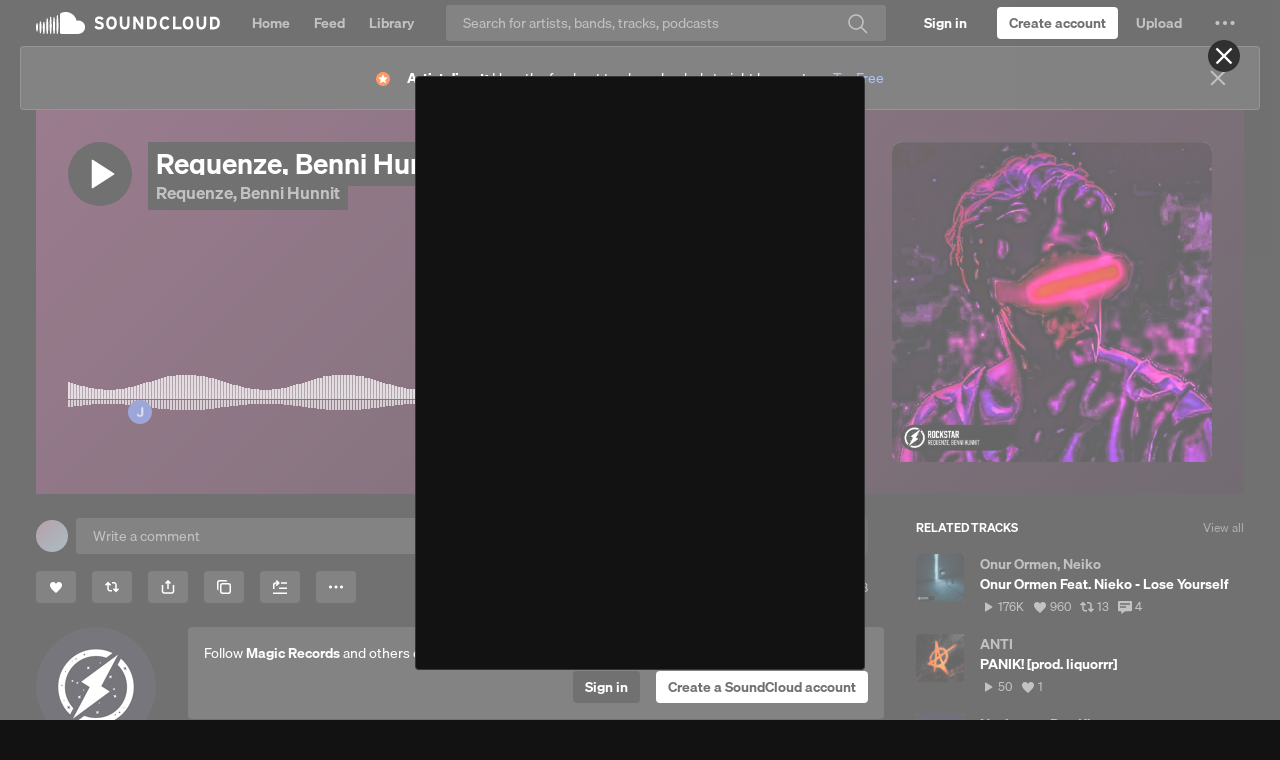

--- FILE ---
content_type: text/html; charset=utf-8
request_url: https://www.google.com/recaptcha/api2/aframe
body_size: 267
content:
<!DOCTYPE HTML><html><head><meta http-equiv="content-type" content="text/html; charset=UTF-8"></head><body><script nonce="Blz2zh_qnkvgHN1Q81EpsA">/** Anti-fraud and anti-abuse applications only. See google.com/recaptcha */ try{var clients={'sodar':'https://pagead2.googlesyndication.com/pagead/sodar?'};window.addEventListener("message",function(a){try{if(a.source===window.parent){var b=JSON.parse(a.data);var c=clients[b['id']];if(c){var d=document.createElement('img');d.src=c+b['params']+'&rc='+(localStorage.getItem("rc::a")?sessionStorage.getItem("rc::b"):"");window.document.body.appendChild(d);sessionStorage.setItem("rc::e",parseInt(sessionStorage.getItem("rc::e")||0)+1);localStorage.setItem("rc::h",'1766684758618');}}}catch(b){}});window.parent.postMessage("_grecaptcha_ready", "*");}catch(b){}</script></body></html>